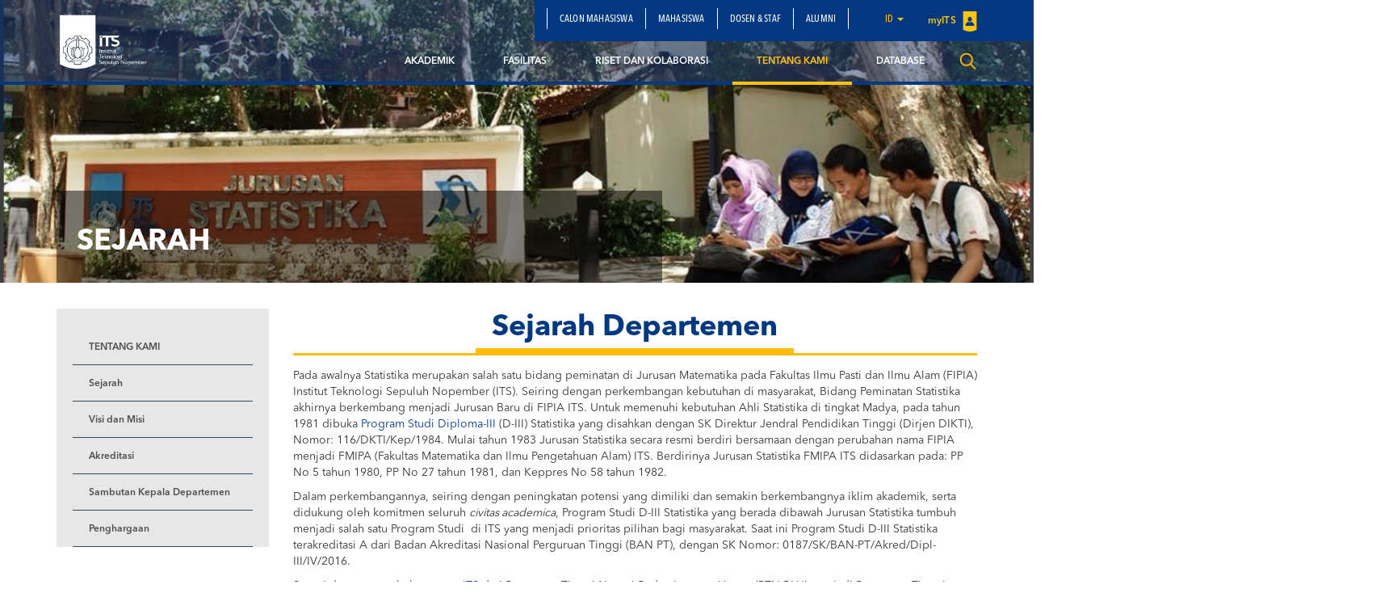

--- FILE ---
content_type: text/html; charset=UTF-8
request_url: https://www.its.ac.id/sb/id/tentang-kami/sejarah/
body_size: 16322
content:
<!DOCTYPE html>
<html lang="en">
<head>
    <meta charset="utf-8">
    <meta http-equiv="X-UA-Compatible" content="IE=edge">
    <meta name="viewport" content="width=device-width, initial-scale=1">
    <title>Sejarah Departemen Statistika Bisnis</title>
    <meta property="og:image" content="https://www.its.ac.id/sb/wp-content/uploads/sites/55/2018/03/statistikadahulu.jpg" />
    <meta name="format-detection" content="telephone=no" />
    <link rel="shortcut icon" href="https://www.its.ac.id/sb/wp-content/themes/DepartmentITS/assets/img/favicon.png">
            <meta name='robots' content='index, follow, max-image-preview:large, max-snippet:-1, max-video-preview:-1' />
	<style>img:is([sizes="auto" i], [sizes^="auto," i]) { contain-intrinsic-size: 3000px 1500px }</style>
	    <script>
    window.chatbotConfig = {
        nonce: '863db8c3ec',
        ajaxUrl: 'https://www.its.ac.id/sb/wp-admin/admin-ajax.php'
    };
    // console.log('Nonce loaded early:', window.chatbotConfig.nonce);
    </script>
    <link rel="alternate" href="https://www.its.ac.id/sb/id/tentang-kami/sejarah/" hreflang="id" />
<link rel="alternate" href="https://www.its.ac.id/sb/about-us/history/" hreflang="en" />

	<!-- This site is optimized with the Yoast SEO Premium plugin v26.2 (Yoast SEO v26.2) - https://yoast.com/wordpress/plugins/seo/ -->
	<meta name="description" content="Sejarah Departemen Statistika Bisnis berawal sebagai bidang peminatan di Jurusan Matematika pada Fakultas Ilmu Pasti dan Ilmu Alam (FIPIA). Pada tahun 1981, dibuka Program Studi Diploma-III (D-III) Statistika untuk memenuhi kebutuhan ahli statistika tingkat madya. Jurusan Statistika resmi berdiri pada tahun 1983, bersamaan dengan perubahan nama FIPIA menjadi Fakultas Matematika dan Ilmu Pengetahuan Alam (FMIPA). Pada tahun 2016, seiring perubahan status ITS menjadi Perguruan Tinggi Negeri Berbadan Hukum (PTN-BH), Program Studi D-III Statistika bermetamorfosis menjadi Departemen Statistika Bisnis di bawah Fakultas Vokasi" />
	<link rel="canonical" href="https://www.its.ac.id/sb/id/tentang-kami/sejarah/" />
	<meta property="og:locale" content="id_ID" />
	<meta property="og:locale:alternate" content="en_US" />
	<meta property="og:type" content="article" />
	<meta property="og:title" content="Sejarah" />
	<meta property="og:description" content="Sejarah Departemen Statistika Bisnis berawal sebagai bidang peminatan di Jurusan Matematika pada Fakultas Ilmu Pasti dan Ilmu Alam (FIPIA). Pada tahun 1981, dibuka Program Studi Diploma-III (D-III) Statistika untuk memenuhi kebutuhan ahli statistika tingkat madya. Jurusan Statistika resmi berdiri pada tahun 1983, bersamaan dengan perubahan nama FIPIA menjadi Fakultas Matematika dan Ilmu Pengetahuan Alam (FMIPA). Pada tahun 2016, seiring perubahan status ITS menjadi Perguruan Tinggi Negeri Berbadan Hukum (PTN-BH), Program Studi D-III Statistika bermetamorfosis menjadi Departemen Statistika Bisnis di bawah Fakultas Vokasi" />
	<meta property="og:url" content="https://www.its.ac.id/sb/id/tentang-kami/sejarah/" />
	<meta property="og:site_name" content="Departemen Statistika Bisnis" />
	<meta property="article:publisher" content="https://www.facebook.com/departemen.statistika.bisnis" />
	<meta property="article:modified_time" content="2024-12-18T03:28:20+00:00" />
	<meta property="og:image" content="http://www.its.ac.id/sb/wp-content/uploads/sites/55/2018/03/statistikadahulu.jpg" />
	<meta property="og:image:width" content="1376" />
	<meta property="og:image:height" content="741" />
	<meta property="og:image:type" content="image/jpeg" />
	<meta name="twitter:card" content="summary_large_image" />
	<meta name="twitter:site" content="@bisnis_its" />
	<meta name="twitter:label1" content="Estimasi waktu membaca" />
	<meta name="twitter:data1" content="3 menit" />
	<script type="application/ld+json" class="yoast-schema-graph">{"@context":"https://schema.org","@graph":[{"@type":"WebPage","@id":"https://www.its.ac.id/sb/id/tentang-kami/sejarah/","url":"https://www.its.ac.id/sb/id/tentang-kami/sejarah/","name":"Sejarah Departemen Statistika Bisnis","isPartOf":{"@id":"https://www.its.ac.id/sb/id/beranda/#website"},"primaryImageOfPage":{"@id":"https://www.its.ac.id/sb/id/tentang-kami/sejarah/#primaryimage"},"image":{"@id":"https://www.its.ac.id/sb/id/tentang-kami/sejarah/#primaryimage"},"thumbnailUrl":"https://www.its.ac.id/sb/wp-content/uploads/sites/55/2018/03/statistikadahulu.jpg","datePublished":"2018-03-22T11:52:07+00:00","dateModified":"2024-12-18T03:28:20+00:00","description":"Sejarah Departemen Statistika Bisnis berawal sebagai bidang peminatan di Jurusan Matematika pada Fakultas Ilmu Pasti dan Ilmu Alam (FIPIA). Pada tahun 1981, dibuka Program Studi Diploma-III (D-III) Statistika untuk memenuhi kebutuhan ahli statistika tingkat madya. Jurusan Statistika resmi berdiri pada tahun 1983, bersamaan dengan perubahan nama FIPIA menjadi Fakultas Matematika dan Ilmu Pengetahuan Alam (FMIPA). Pada tahun 2016, seiring perubahan status ITS menjadi Perguruan Tinggi Negeri Berbadan Hukum (PTN-BH), Program Studi D-III Statistika bermetamorfosis menjadi Departemen Statistika Bisnis di bawah Fakultas Vokasi","breadcrumb":{"@id":"https://www.its.ac.id/sb/id/tentang-kami/sejarah/#breadcrumb"},"inLanguage":"id","potentialAction":[{"@type":"ReadAction","target":["https://www.its.ac.id/sb/id/tentang-kami/sejarah/"]}]},{"@type":"ImageObject","inLanguage":"id","@id":"https://www.its.ac.id/sb/id/tentang-kami/sejarah/#primaryimage","url":"https://www.its.ac.id/sb/wp-content/uploads/sites/55/2018/03/statistikadahulu.jpg","contentUrl":"https://www.its.ac.id/sb/wp-content/uploads/sites/55/2018/03/statistikadahulu.jpg","width":1376,"height":741},{"@type":"BreadcrumbList","@id":"https://www.its.ac.id/sb/id/tentang-kami/sejarah/#breadcrumb","itemListElement":[{"@type":"ListItem","position":1,"name":"Home","item":"https://www.its.ac.id/sb/id/beranda/"},{"@type":"ListItem","position":2,"name":"Tentang Kami","item":"https://www.its.ac.id/sb/id/tentang-kami/"},{"@type":"ListItem","position":3,"name":"Sejarah"}]},{"@type":"WebSite","@id":"https://www.its.ac.id/sb/id/beranda/#website","url":"https://www.its.ac.id/sb/id/beranda/","name":"Departemen Statistika Bisnis","description":"Analytics and Insight","publisher":{"@id":"https://www.its.ac.id/sb/id/beranda/#organization"},"alternateName":"Department of Business Statistics","potentialAction":[{"@type":"SearchAction","target":{"@type":"EntryPoint","urlTemplate":"https://www.its.ac.id/sb/id/beranda/?s={search_term_string}"},"query-input":{"@type":"PropertyValueSpecification","valueRequired":true,"valueName":"search_term_string"}}],"inLanguage":"id"},{"@type":"Organization","@id":"https://www.its.ac.id/sb/id/beranda/#organization","name":"Departemen Statistika Bisnis","alternateName":"Department of Business Statistics","url":"https://www.its.ac.id/sb/id/beranda/","logo":{"@type":"ImageObject","inLanguage":"id","@id":"https://www.its.ac.id/sb/id/beranda/#/schema/logo/image/","url":"https://www.its.ac.id/sb/wp-content/uploads/sites/55/2018/03/logo-dsb-fixed.png","contentUrl":"https://www.its.ac.id/sb/wp-content/uploads/sites/55/2018/03/logo-dsb-fixed.png","width":100,"height":127,"caption":"Departemen Statistika Bisnis"},"image":{"@id":"https://www.its.ac.id/sb/id/beranda/#/schema/logo/image/"},"sameAs":["https://www.facebook.com/departemen.statistika.bisnis","https://x.com/bisnis_its","https://www.instagram.com/dsb_its/","https://www.youtube.com/@statistikabisnisits"],"description":"epartemen Statistika Bisnis ITS merupakan pusat pengembangan ilmu statistika dan penerapannya dalam dunia bisnis. Dengan kurikulum yang dirancang untuk memenuhi kebutuhan industri, departemen ini mencetak lulusan yang kompeten dalam menganalisis data, membuat keputusan berbasis data, serta merancang solusi bisnis yang efektif.","email":"sb@its.ac.id","telephone":"-","legalName":"Departemen Statistika Bisnis","foundingDate":"2017-01-26","numberOfEmployees":{"@type":"QuantitativeValue","minValue":"11","maxValue":"50"}}]}</script>
	<!-- / Yoast SEO Premium plugin. -->


<link rel="alternate" type="application/rss+xml" title="Departemen Statistika Bisnis &raquo; Feed" href="https://www.its.ac.id/sb/id/feed/" />
<link rel="alternate" type="application/rss+xml" title="Departemen Statistika Bisnis &raquo; Umpan Komentar" href="https://www.its.ac.id/sb/id/comments/feed/" />
<script type="text/javascript">
/* <![CDATA[ */
window._wpemojiSettings = {"baseUrl":"https:\/\/s.w.org\/images\/core\/emoji\/15.0.3\/72x72\/","ext":".png","svgUrl":"https:\/\/s.w.org\/images\/core\/emoji\/15.0.3\/svg\/","svgExt":".svg","source":{"concatemoji":"https:\/\/www.its.ac.id\/sb\/wp-includes\/js\/wp-emoji-release.min.js?ver=6.7.2"}};
/*! This file is auto-generated */
!function(i,n){var o,s,e;function c(e){try{var t={supportTests:e,timestamp:(new Date).valueOf()};sessionStorage.setItem(o,JSON.stringify(t))}catch(e){}}function p(e,t,n){e.clearRect(0,0,e.canvas.width,e.canvas.height),e.fillText(t,0,0);var t=new Uint32Array(e.getImageData(0,0,e.canvas.width,e.canvas.height).data),r=(e.clearRect(0,0,e.canvas.width,e.canvas.height),e.fillText(n,0,0),new Uint32Array(e.getImageData(0,0,e.canvas.width,e.canvas.height).data));return t.every(function(e,t){return e===r[t]})}function u(e,t,n){switch(t){case"flag":return n(e,"\ud83c\udff3\ufe0f\u200d\u26a7\ufe0f","\ud83c\udff3\ufe0f\u200b\u26a7\ufe0f")?!1:!n(e,"\ud83c\uddfa\ud83c\uddf3","\ud83c\uddfa\u200b\ud83c\uddf3")&&!n(e,"\ud83c\udff4\udb40\udc67\udb40\udc62\udb40\udc65\udb40\udc6e\udb40\udc67\udb40\udc7f","\ud83c\udff4\u200b\udb40\udc67\u200b\udb40\udc62\u200b\udb40\udc65\u200b\udb40\udc6e\u200b\udb40\udc67\u200b\udb40\udc7f");case"emoji":return!n(e,"\ud83d\udc26\u200d\u2b1b","\ud83d\udc26\u200b\u2b1b")}return!1}function f(e,t,n){var r="undefined"!=typeof WorkerGlobalScope&&self instanceof WorkerGlobalScope?new OffscreenCanvas(300,150):i.createElement("canvas"),a=r.getContext("2d",{willReadFrequently:!0}),o=(a.textBaseline="top",a.font="600 32px Arial",{});return e.forEach(function(e){o[e]=t(a,e,n)}),o}function t(e){var t=i.createElement("script");t.src=e,t.defer=!0,i.head.appendChild(t)}"undefined"!=typeof Promise&&(o="wpEmojiSettingsSupports",s=["flag","emoji"],n.supports={everything:!0,everythingExceptFlag:!0},e=new Promise(function(e){i.addEventListener("DOMContentLoaded",e,{once:!0})}),new Promise(function(t){var n=function(){try{var e=JSON.parse(sessionStorage.getItem(o));if("object"==typeof e&&"number"==typeof e.timestamp&&(new Date).valueOf()<e.timestamp+604800&&"object"==typeof e.supportTests)return e.supportTests}catch(e){}return null}();if(!n){if("undefined"!=typeof Worker&&"undefined"!=typeof OffscreenCanvas&&"undefined"!=typeof URL&&URL.createObjectURL&&"undefined"!=typeof Blob)try{var e="postMessage("+f.toString()+"("+[JSON.stringify(s),u.toString(),p.toString()].join(",")+"));",r=new Blob([e],{type:"text/javascript"}),a=new Worker(URL.createObjectURL(r),{name:"wpTestEmojiSupports"});return void(a.onmessage=function(e){c(n=e.data),a.terminate(),t(n)})}catch(e){}c(n=f(s,u,p))}t(n)}).then(function(e){for(var t in e)n.supports[t]=e[t],n.supports.everything=n.supports.everything&&n.supports[t],"flag"!==t&&(n.supports.everythingExceptFlag=n.supports.everythingExceptFlag&&n.supports[t]);n.supports.everythingExceptFlag=n.supports.everythingExceptFlag&&!n.supports.flag,n.DOMReady=!1,n.readyCallback=function(){n.DOMReady=!0}}).then(function(){return e}).then(function(){var e;n.supports.everything||(n.readyCallback(),(e=n.source||{}).concatemoji?t(e.concatemoji):e.wpemoji&&e.twemoji&&(t(e.twemoji),t(e.wpemoji)))}))}((window,document),window._wpemojiSettings);
/* ]]> */
</script>
<link rel='stylesheet' id='dashicons-css' href='https://www.its.ac.id/sb/wp-includes/css/dashicons.min.css?ver=6.7.2' type='text/css' media='all' />
<link rel='stylesheet' id='post-views-counter-frontend-css' href='https://www.its.ac.id/sb/wp-content/plugins/post-views-counter/css/frontend.min.css?ver=1.5.6' type='text/css' media='all' />
<link rel='stylesheet' id='chatbot-bundle-css' href='https://www.its.ac.id/sb/wp-content/plugins/its-chatbot/assets/index-CJxHy5un.css?ver=1.0.0' type='text/css' media='all' />
<style id='wp-emoji-styles-inline-css' type='text/css'>

	img.wp-smiley, img.emoji {
		display: inline !important;
		border: none !important;
		box-shadow: none !important;
		height: 1em !important;
		width: 1em !important;
		margin: 0 0.07em !important;
		vertical-align: -0.1em !important;
		background: none !important;
		padding: 0 !important;
	}
</style>
<link rel='stylesheet' id='wp-block-library-css' href='https://www.its.ac.id/sb/wp-includes/css/dist/block-library/style.min.css?ver=6.7.2' type='text/css' media='all' />
<style id='pdfemb-pdf-embedder-viewer-style-inline-css' type='text/css'>
.wp-block-pdfemb-pdf-embedder-viewer{max-width:none}

</style>
<style id='joinchat-button-style-inline-css' type='text/css'>
.wp-block-joinchat-button{border:none!important;text-align:center}.wp-block-joinchat-button figure{display:table;margin:0 auto;padding:0}.wp-block-joinchat-button figcaption{font:normal normal 400 .6em/2em var(--wp--preset--font-family--system-font,sans-serif);margin:0;padding:0}.wp-block-joinchat-button .joinchat-button__qr{background-color:#fff;border:6px solid #25d366;border-radius:30px;box-sizing:content-box;display:block;height:200px;margin:auto;overflow:hidden;padding:10px;width:200px}.wp-block-joinchat-button .joinchat-button__qr canvas,.wp-block-joinchat-button .joinchat-button__qr img{display:block;margin:auto}.wp-block-joinchat-button .joinchat-button__link{align-items:center;background-color:#25d366;border:6px solid #25d366;border-radius:30px;display:inline-flex;flex-flow:row nowrap;justify-content:center;line-height:1.25em;margin:0 auto;text-decoration:none}.wp-block-joinchat-button .joinchat-button__link:before{background:transparent var(--joinchat-ico) no-repeat center;background-size:100%;content:"";display:block;height:1.5em;margin:-.75em .75em -.75em 0;width:1.5em}.wp-block-joinchat-button figure+.joinchat-button__link{margin-top:10px}@media (orientation:landscape)and (min-height:481px),(orientation:portrait)and (min-width:481px){.wp-block-joinchat-button.joinchat-button--qr-only figure+.joinchat-button__link{display:none}}@media (max-width:480px),(orientation:landscape)and (max-height:480px){.wp-block-joinchat-button figure{display:none}}

</style>
<style id='classic-theme-styles-inline-css' type='text/css'>
/*! This file is auto-generated */
.wp-block-button__link{color:#fff;background-color:#32373c;border-radius:9999px;box-shadow:none;text-decoration:none;padding:calc(.667em + 2px) calc(1.333em + 2px);font-size:1.125em}.wp-block-file__button{background:#32373c;color:#fff;text-decoration:none}
</style>
<style id='global-styles-inline-css' type='text/css'>
:root{--wp--preset--aspect-ratio--square: 1;--wp--preset--aspect-ratio--4-3: 4/3;--wp--preset--aspect-ratio--3-4: 3/4;--wp--preset--aspect-ratio--3-2: 3/2;--wp--preset--aspect-ratio--2-3: 2/3;--wp--preset--aspect-ratio--16-9: 16/9;--wp--preset--aspect-ratio--9-16: 9/16;--wp--preset--color--black: #000000;--wp--preset--color--cyan-bluish-gray: #abb8c3;--wp--preset--color--white: #ffffff;--wp--preset--color--pale-pink: #f78da7;--wp--preset--color--vivid-red: #cf2e2e;--wp--preset--color--luminous-vivid-orange: #ff6900;--wp--preset--color--luminous-vivid-amber: #fcb900;--wp--preset--color--light-green-cyan: #7bdcb5;--wp--preset--color--vivid-green-cyan: #00d084;--wp--preset--color--pale-cyan-blue: #8ed1fc;--wp--preset--color--vivid-cyan-blue: #0693e3;--wp--preset--color--vivid-purple: #9b51e0;--wp--preset--gradient--vivid-cyan-blue-to-vivid-purple: linear-gradient(135deg,rgba(6,147,227,1) 0%,rgb(155,81,224) 100%);--wp--preset--gradient--light-green-cyan-to-vivid-green-cyan: linear-gradient(135deg,rgb(122,220,180) 0%,rgb(0,208,130) 100%);--wp--preset--gradient--luminous-vivid-amber-to-luminous-vivid-orange: linear-gradient(135deg,rgba(252,185,0,1) 0%,rgba(255,105,0,1) 100%);--wp--preset--gradient--luminous-vivid-orange-to-vivid-red: linear-gradient(135deg,rgba(255,105,0,1) 0%,rgb(207,46,46) 100%);--wp--preset--gradient--very-light-gray-to-cyan-bluish-gray: linear-gradient(135deg,rgb(238,238,238) 0%,rgb(169,184,195) 100%);--wp--preset--gradient--cool-to-warm-spectrum: linear-gradient(135deg,rgb(74,234,220) 0%,rgb(151,120,209) 20%,rgb(207,42,186) 40%,rgb(238,44,130) 60%,rgb(251,105,98) 80%,rgb(254,248,76) 100%);--wp--preset--gradient--blush-light-purple: linear-gradient(135deg,rgb(255,206,236) 0%,rgb(152,150,240) 100%);--wp--preset--gradient--blush-bordeaux: linear-gradient(135deg,rgb(254,205,165) 0%,rgb(254,45,45) 50%,rgb(107,0,62) 100%);--wp--preset--gradient--luminous-dusk: linear-gradient(135deg,rgb(255,203,112) 0%,rgb(199,81,192) 50%,rgb(65,88,208) 100%);--wp--preset--gradient--pale-ocean: linear-gradient(135deg,rgb(255,245,203) 0%,rgb(182,227,212) 50%,rgb(51,167,181) 100%);--wp--preset--gradient--electric-grass: linear-gradient(135deg,rgb(202,248,128) 0%,rgb(113,206,126) 100%);--wp--preset--gradient--midnight: linear-gradient(135deg,rgb(2,3,129) 0%,rgb(40,116,252) 100%);--wp--preset--font-size--small: 13px;--wp--preset--font-size--medium: 20px;--wp--preset--font-size--large: 36px;--wp--preset--font-size--x-large: 42px;--wp--preset--spacing--20: 0.44rem;--wp--preset--spacing--30: 0.67rem;--wp--preset--spacing--40: 1rem;--wp--preset--spacing--50: 1.5rem;--wp--preset--spacing--60: 2.25rem;--wp--preset--spacing--70: 3.38rem;--wp--preset--spacing--80: 5.06rem;--wp--preset--shadow--natural: 6px 6px 9px rgba(0, 0, 0, 0.2);--wp--preset--shadow--deep: 12px 12px 50px rgba(0, 0, 0, 0.4);--wp--preset--shadow--sharp: 6px 6px 0px rgba(0, 0, 0, 0.2);--wp--preset--shadow--outlined: 6px 6px 0px -3px rgba(255, 255, 255, 1), 6px 6px rgba(0, 0, 0, 1);--wp--preset--shadow--crisp: 6px 6px 0px rgba(0, 0, 0, 1);}:where(.is-layout-flex){gap: 0.5em;}:where(.is-layout-grid){gap: 0.5em;}body .is-layout-flex{display: flex;}.is-layout-flex{flex-wrap: wrap;align-items: center;}.is-layout-flex > :is(*, div){margin: 0;}body .is-layout-grid{display: grid;}.is-layout-grid > :is(*, div){margin: 0;}:where(.wp-block-columns.is-layout-flex){gap: 2em;}:where(.wp-block-columns.is-layout-grid){gap: 2em;}:where(.wp-block-post-template.is-layout-flex){gap: 1.25em;}:where(.wp-block-post-template.is-layout-grid){gap: 1.25em;}.has-black-color{color: var(--wp--preset--color--black) !important;}.has-cyan-bluish-gray-color{color: var(--wp--preset--color--cyan-bluish-gray) !important;}.has-white-color{color: var(--wp--preset--color--white) !important;}.has-pale-pink-color{color: var(--wp--preset--color--pale-pink) !important;}.has-vivid-red-color{color: var(--wp--preset--color--vivid-red) !important;}.has-luminous-vivid-orange-color{color: var(--wp--preset--color--luminous-vivid-orange) !important;}.has-luminous-vivid-amber-color{color: var(--wp--preset--color--luminous-vivid-amber) !important;}.has-light-green-cyan-color{color: var(--wp--preset--color--light-green-cyan) !important;}.has-vivid-green-cyan-color{color: var(--wp--preset--color--vivid-green-cyan) !important;}.has-pale-cyan-blue-color{color: var(--wp--preset--color--pale-cyan-blue) !important;}.has-vivid-cyan-blue-color{color: var(--wp--preset--color--vivid-cyan-blue) !important;}.has-vivid-purple-color{color: var(--wp--preset--color--vivid-purple) !important;}.has-black-background-color{background-color: var(--wp--preset--color--black) !important;}.has-cyan-bluish-gray-background-color{background-color: var(--wp--preset--color--cyan-bluish-gray) !important;}.has-white-background-color{background-color: var(--wp--preset--color--white) !important;}.has-pale-pink-background-color{background-color: var(--wp--preset--color--pale-pink) !important;}.has-vivid-red-background-color{background-color: var(--wp--preset--color--vivid-red) !important;}.has-luminous-vivid-orange-background-color{background-color: var(--wp--preset--color--luminous-vivid-orange) !important;}.has-luminous-vivid-amber-background-color{background-color: var(--wp--preset--color--luminous-vivid-amber) !important;}.has-light-green-cyan-background-color{background-color: var(--wp--preset--color--light-green-cyan) !important;}.has-vivid-green-cyan-background-color{background-color: var(--wp--preset--color--vivid-green-cyan) !important;}.has-pale-cyan-blue-background-color{background-color: var(--wp--preset--color--pale-cyan-blue) !important;}.has-vivid-cyan-blue-background-color{background-color: var(--wp--preset--color--vivid-cyan-blue) !important;}.has-vivid-purple-background-color{background-color: var(--wp--preset--color--vivid-purple) !important;}.has-black-border-color{border-color: var(--wp--preset--color--black) !important;}.has-cyan-bluish-gray-border-color{border-color: var(--wp--preset--color--cyan-bluish-gray) !important;}.has-white-border-color{border-color: var(--wp--preset--color--white) !important;}.has-pale-pink-border-color{border-color: var(--wp--preset--color--pale-pink) !important;}.has-vivid-red-border-color{border-color: var(--wp--preset--color--vivid-red) !important;}.has-luminous-vivid-orange-border-color{border-color: var(--wp--preset--color--luminous-vivid-orange) !important;}.has-luminous-vivid-amber-border-color{border-color: var(--wp--preset--color--luminous-vivid-amber) !important;}.has-light-green-cyan-border-color{border-color: var(--wp--preset--color--light-green-cyan) !important;}.has-vivid-green-cyan-border-color{border-color: var(--wp--preset--color--vivid-green-cyan) !important;}.has-pale-cyan-blue-border-color{border-color: var(--wp--preset--color--pale-cyan-blue) !important;}.has-vivid-cyan-blue-border-color{border-color: var(--wp--preset--color--vivid-cyan-blue) !important;}.has-vivid-purple-border-color{border-color: var(--wp--preset--color--vivid-purple) !important;}.has-vivid-cyan-blue-to-vivid-purple-gradient-background{background: var(--wp--preset--gradient--vivid-cyan-blue-to-vivid-purple) !important;}.has-light-green-cyan-to-vivid-green-cyan-gradient-background{background: var(--wp--preset--gradient--light-green-cyan-to-vivid-green-cyan) !important;}.has-luminous-vivid-amber-to-luminous-vivid-orange-gradient-background{background: var(--wp--preset--gradient--luminous-vivid-amber-to-luminous-vivid-orange) !important;}.has-luminous-vivid-orange-to-vivid-red-gradient-background{background: var(--wp--preset--gradient--luminous-vivid-orange-to-vivid-red) !important;}.has-very-light-gray-to-cyan-bluish-gray-gradient-background{background: var(--wp--preset--gradient--very-light-gray-to-cyan-bluish-gray) !important;}.has-cool-to-warm-spectrum-gradient-background{background: var(--wp--preset--gradient--cool-to-warm-spectrum) !important;}.has-blush-light-purple-gradient-background{background: var(--wp--preset--gradient--blush-light-purple) !important;}.has-blush-bordeaux-gradient-background{background: var(--wp--preset--gradient--blush-bordeaux) !important;}.has-luminous-dusk-gradient-background{background: var(--wp--preset--gradient--luminous-dusk) !important;}.has-pale-ocean-gradient-background{background: var(--wp--preset--gradient--pale-ocean) !important;}.has-electric-grass-gradient-background{background: var(--wp--preset--gradient--electric-grass) !important;}.has-midnight-gradient-background{background: var(--wp--preset--gradient--midnight) !important;}.has-small-font-size{font-size: var(--wp--preset--font-size--small) !important;}.has-medium-font-size{font-size: var(--wp--preset--font-size--medium) !important;}.has-large-font-size{font-size: var(--wp--preset--font-size--large) !important;}.has-x-large-font-size{font-size: var(--wp--preset--font-size--x-large) !important;}
:where(.wp-block-post-template.is-layout-flex){gap: 1.25em;}:where(.wp-block-post-template.is-layout-grid){gap: 1.25em;}
:where(.wp-block-columns.is-layout-flex){gap: 2em;}:where(.wp-block-columns.is-layout-grid){gap: 2em;}
:root :where(.wp-block-pullquote){font-size: 1.5em;line-height: 1.6;}
</style>
<link rel='stylesheet' id='js_composer_front-css' href='https://www.its.ac.id/sb/wp-content/plugins/js_composer/assets/css/js_composer.min.css?ver=5.1.1' type='text/css' media='all' />
<link rel='stylesheet' id='bootstrap-css' href='https://www.its.ac.id/sb/wp-content/themes/DepartmentITS/assets/css/bootstrap.min.css?ver=3.3.7' type='text/css' media='all' />
<link rel='stylesheet' id='owl-carousel-css' href='https://www.its.ac.id/sb/wp-content/themes/DepartmentITS/assets/css/owl.carousel.css?ver=1.0.0' type='text/css' media='all' />
<link rel='stylesheet' id='owl-theme-css' href='https://www.its.ac.id/sb/wp-content/themes/DepartmentITS/assets/css/owl.theme.css?ver=1.0.0' type='text/css' media='all' />
<link rel='stylesheet' id='basic-style-css' href='https://www.its.ac.id/sb/wp-content/themes/DepartmentITS/assets/css/style.css?ver=1.0.0' type='text/css' media='all' />
<link rel='stylesheet' id='news-style-css' href='https://www.its.ac.id/sb/wp-content/themes/DepartmentITS/assets/css/news.css?ver=1.0.0' type='text/css' media='all' />
<link rel='stylesheet' id='global-style-css' href='https://www.its.ac.id/sb/wp-content/themes/DepartmentITS/assets/css/style-global.css?ver=1.0.0' type='text/css' media='all' />
<link rel='stylesheet' id='vc-custom-style-css' href='https://www.its.ac.id/sb/wp-content/themes/DepartmentITS/assets/css/vc-custom-components.css?ver=1.0.0' type='text/css' media='all' />
<link rel='stylesheet' id='font-awesome-css' href='https://www.its.ac.id/sb/wp-content/plugins/js_composer/assets/lib/bower/font-awesome/css/font-awesome.min.css?ver=5.1.1' type='text/css' media='all' />
<link rel='stylesheet' id='fancybox-css' href='https://www.its.ac.id/sb/wp-content/themes/DepartmentITS/assets/css/jquery.fancybox.min.css?ver=3.1.20' type='text/css' media='all' />
<link rel='stylesheet' id='animate-css' href='https://www.its.ac.id/sb/wp-content/themes/DepartmentITS/assets/css/animate.min.css?ver=3.5.1' type='text/css' media='all' />
<link rel='stylesheet' id='its-css' href='https://www.its.ac.id/sb/wp-content/themes/DepartmentITS/assets/css/its.css?ver=1.0.0' type='text/css' media='all' />
<link rel='stylesheet' id='its-spacing-css' href='https://www.its.ac.id/sb/wp-content/themes/DepartmentITS/assets/css/its-spacing.css?ver=1.0.0' type='text/css' media='all' />
<link rel='stylesheet' id='its-text-css' href='https://www.its.ac.id/sb/wp-content/themes/DepartmentITS/assets/css/its-text.css?ver=1.0.0' type='text/css' media='all' />
<link rel='stylesheet' id='wp-pagenavi-css' href='https://www.its.ac.id/sb/wp-content/plugins/wp-pagenavi/pagenavi-css.css?ver=2.70' type='text/css' media='all' />
<link rel='stylesheet' id='tablepress-default-css' href='https://www.its.ac.id/sb/wp-content/plugins/tablepress/css/build/default.css?ver=3.1' type='text/css' media='all' />
<link rel='stylesheet' id='ms_global_search_css_style-css' href='https://www.its.ac.id/sb/wp-content/plugins/multisite-global-search/style.css?ver=6.7.2' type='text/css' media='all' />
<script type="text/javascript" src="https://www.its.ac.id/sb/wp-includes/js/jquery/jquery.min.js?ver=3.7.1" id="jquery-core-js"></script>
<script type="text/javascript" src="https://www.its.ac.id/sb/wp-includes/js/jquery/jquery-migrate.min.js?ver=3.4.1" id="jquery-migrate-js"></script>
<link rel="https://api.w.org/" href="https://www.its.ac.id/sb/wp-json/" /><link rel="alternate" title="JSON" type="application/json" href="https://www.its.ac.id/sb/wp-json/wp/v2/pages/154" /><link rel="EditURI" type="application/rsd+xml" title="RSD" href="https://www.its.ac.id/sb/xmlrpc.php?rsd" />
<link rel='shortlink' href='https://www.its.ac.id/sb/?p=154' />
<link rel="alternate" title="oEmbed (JSON)" type="application/json+oembed" href="https://www.its.ac.id/sb/wp-json/oembed/1.0/embed?url=https%3A%2F%2Fwww.its.ac.id%2Fsb%2Fid%2Ftentang-kami%2Fsejarah%2F" />
<link rel="alternate" title="oEmbed (XML)" type="text/xml+oembed" href="https://www.its.ac.id/sb/wp-json/oembed/1.0/embed?url=https%3A%2F%2Fwww.its.ac.id%2Fsb%2Fid%2Ftentang-kami%2Fsejarah%2F&#038;format=xml" />
<!-- HFCM by 99 Robots - Snippet # 1: Google Analytics -->
<!-- Google tag (gtag.js) -->
<script async src="https://www.googletagmanager.com/gtag/js?id=G-HM1NHVC3RV"></script>
<script>
  window.dataLayer = window.dataLayer || [];
  function gtag(){dataLayer.push(arguments);}
  gtag('js', new Date());

  gtag('config', 'G-HM1NHVC3RV');
</script>
<!-- /end HFCM by 99 Robots -->
<meta http-equiv="X-Content-Type-Options" content="nosniff">
<!-- Analytics by WP Statistics - https://wp-statistics.com -->
<meta name="generator" content="Powered by Visual Composer - drag and drop page builder for WordPress."/>
<!--[if lte IE 9]><link rel="stylesheet" type="text/css" href="https://www.its.ac.id/sb/wp-content/plugins/js_composer/assets/css/vc_lte_ie9.min.css" media="screen"><![endif]--><noscript><style>.lazyload[data-src]{display:none !important;}</style></noscript><style>.lazyload{background-image:none !important;}.lazyload:before{background-image:none !important;}</style><noscript><style> .wpb_animate_when_almost_visible { opacity: 1; }</style></noscript></head>
<body class="page-template-default page page-id-154 page-child parent-pageid-101 wpb-js-composer js-comp-ver-5.1.1 vc_responsive">
<div class="section-menu">
    <nav class="navbar navbar-default">
        <div class="container container-header">
            <div class="navbar-header">
                <button type="button" class="navbar-toggle collapsed" data-toggle="collapse" data-target="#bs-example-navbar-collapse-1" aria-expanded="false">
                    <span class="sr-only">Toggle navigation</span>
                    <span class="icon-bar"></span>
                    <span class="icon-bar"></span>
                    <span class="icon-bar"></span>
                </button>
                <a class="navbar-brand" href="https://www.its.ac.id/sb/">
                    <img src="[data-uri]" class="logo lazyload" data-src="https://www.its.ac.id/sb/wp-content/themes/DepartmentITS/assets/img/logo.png" decoding="async" data-eio-rwidth="1400" data-eio-rheight="902"><noscript><img src="https://www.its.ac.id/sb/wp-content/themes/DepartmentITS/assets/img/logo.png" class="logo" data-eio="l"></noscript>
                </a>
<!--                <a class="navbar-brand second" href="--><!--">-->
<!--                    <img src="[data-uri]" class="logo lazyload" data-src="http://--!--" decoding="async"><noscript><img src="--><!--" class="logo" data-eio="l"></noscript>-->
<!--                </a>-->
            </div>

            <div class="collapse navbar-collapse" id="bs-example-navbar-collapse-1">
                <div class="clearfix">
                    <ul id="menu-secondary-menu" class="nav navbar-nav secondary-top-menu"><li id="menu-item-1371" class="menu-item menu-item-type-post_type menu-item-object-page menu-item-1371"><a href="https://www.its.ac.id/sb/id/calon-mahasiswa/">Calon Mahasiswa</a></li>
<li id="menu-item-1372" class="menu-item menu-item-type-post_type menu-item-object-page menu-item-1372"><a href="https://www.its.ac.id/sb/id/mahasiswa/">Mahasiswa</a></li>
<li id="menu-item-1373" class="menu-item menu-item-type-post_type menu-item-object-page menu-item-1373"><a href="https://www.its.ac.id/sb/id/dosen-staff/">Dosen &amp; Staf</a></li>
<li id="menu-item-1374" class="menu-item menu-item-type-post_type menu-item-object-page menu-item-1374"><a href="https://www.its.ac.id/sb/id/alumni/">Alumni</a></li>
<li class="dropdown dropdown-language-main ">
                        <a href="#" class="dropdown-toggle" data-toggle="dropdown" role="button" aria-haspopup="true" aria-expanded="false">id <span class="caret"></span></a>
                        <ul class="dropdown-menu dropdown-language">
                            <li><a href="javascript:;">Bahasa Indonesia</a></li><li><a href="https://www.its.ac.id/sb/about-us/history/" >English</a></li>
                        </ul>
                    </li>
                    <li class="login">
                        <a href="https://my.its.ac.id/" target="_blank">
                            myITS <img src="[data-uri]" data-src="https://www.its.ac.id/sb/wp-content/themes/DepartmentITS/assets/img/icons/logo-login.png" decoding="async" class="lazyload" data-eio-rwidth="18" data-eio-rheight="25"><noscript><img src="https://www.its.ac.id/sb/wp-content/themes/DepartmentITS/assets/img/icons/logo-login.png" data-eio="l"></noscript>
                        </a>
                    </li></ul>                </div>
                <ul id="menu-main-menu-ind" class="nav navbar-nav main-menu pull-right"><li id="menu-item-2400" class="menu-item menu-item-type-post_type menu-item-object-page menu-item-has-children menu-item-2400 dropdown mega-dropdown"><a title="Akademik" href="https://www.its.ac.id/sb/id/akademik/" data-toggle="dropdown" class="dropdown-toggle disabled" aria-haspopup="true">Akademik </a> <div class="submenu-plus visible-xs"><i class="fa fa-plus" aria-hidden="true"></i></div>
<ul role="menu" class=" dropdown-menu mega-dropdown-menu">
								<div class="container">

									<div class="row">

										<div class="container-sub-mega-menu">

											<div class="menu-mega">
	<li id="menu-item-2405" class="menu-item menu-item-type-post_type menu-item-object-page menu-item-2405"><a title="Program Studi" href="https://www.its.ac.id/sb/id/akademik/program-studi/">Program Studi</a></li>
	<li id="menu-item-3577" class="menu-item menu-item-type-post_type menu-item-object-page menu-item-3577"><a title="Layanan" href="https://www.its.ac.id/sb/services/">Layanan</a></li>
</ul>
</li>
<li id="menu-item-2401" class="menu-item menu-item-type-post_type menu-item-object-page menu-item-has-children menu-item-2401 dropdown mega-dropdown"><a title="Fasilitas" href="https://www.its.ac.id/sb/id/fasilitas/" data-toggle="dropdown" class="dropdown-toggle disabled" aria-haspopup="true">Fasilitas </a> <div class="submenu-plus visible-xs"><i class="fa fa-plus" aria-hidden="true"></i></div>
<ul role="menu" class=" dropdown-menu mega-dropdown-menu">
								<div class="container">

									<div class="row">

										<div class="container-sub-mega-menu">

											<div class="menu-mega">
	<li id="menu-item-2407" class="menu-item menu-item-type-post_type menu-item-object-page menu-item-2407"><a title="Laboratorium Komputer" href="https://www.its.ac.id/sb/id/fasilitas/laboratorium-2/">Laboratorium Komputer</a></li>
	<li id="menu-item-2408" class="menu-item menu-item-type-post_type menu-item-object-page menu-item-2408"><a title="Ruang Baca" href="https://www.its.ac.id/sb/id/fasilitas/ruang-baca-statistika-bisnis/">Ruang Baca</a></li>
	<li id="menu-item-2409" class="menu-item menu-item-type-post_type menu-item-object-page menu-item-2409"><a title="Ruang Kelas" href="https://www.its.ac.id/sb/id/fasilitas/ruang-kelas/">Ruang Kelas</a></li>
	<li id="menu-item-2410" class="menu-item menu-item-type-post_type menu-item-object-page menu-item-2410"><a title="Fasilitas Umum" href="https://www.its.ac.id/sb/id/fasilitas/fasilitas-umum/">Fasilitas Umum</a></li>
</ul>
</li>
<li id="menu-item-2402" class="menu-item menu-item-type-post_type menu-item-object-page menu-item-has-children menu-item-2402 dropdown mega-dropdown"><a title="Riset dan Kolaborasi" href="https://www.its.ac.id/sb/id/riset-kolaborasi/" data-toggle="dropdown" class="dropdown-toggle disabled" aria-haspopup="true">Riset dan Kolaborasi </a> <div class="submenu-plus visible-xs"><i class="fa fa-plus" aria-hidden="true"></i></div>
<ul role="menu" class=" dropdown-menu mega-dropdown-menu">
								<div class="container">

									<div class="row">

										<div class="container-sub-mega-menu">

											<div class="menu-mega">
	<li id="menu-item-2592" class="menu-item menu-item-type-custom menu-item-object-custom menu-item-2592"><a title="Bidang Penelitian" href="https://www.its.ac.id/sb/id/riset-kolaborasi/bidang-penelitian/">Bidang Penelitian</a></li>
	<li id="menu-item-2412" class="menu-item menu-item-type-post_type menu-item-object-page menu-item-2412"><a title="Publikasi Ilmiah" href="https://www.its.ac.id/sb/id/riset-kolaborasi/publikasi-ilmiah/">Publikasi Ilmiah</a></li>
	<li id="menu-item-2413" class="menu-item menu-item-type-post_type menu-item-object-page menu-item-2413"><a title="Kolaborasi" href="https://www.its.ac.id/sb/id/riset-kolaborasi/kolaborasi/">Kolaborasi</a></li>
</ul>
</li>
<li id="menu-item-2403" class="menu-item menu-item-type-post_type menu-item-object-page current-page-ancestor current-menu-ancestor current-menu-parent current-page-parent current_page_parent current_page_ancestor menu-item-has-children menu-item-2403 dropdown mega-dropdown"><a title="Tentang Kami" href="https://www.its.ac.id/sb/id/tentang-kami/" data-toggle="dropdown" class="dropdown-toggle disabled" aria-haspopup="true">Tentang Kami </a> <div class="submenu-plus visible-xs"><i class="fa fa-plus" aria-hidden="true"></i></div>
<ul role="menu" class=" dropdown-menu mega-dropdown-menu">
								<div class="container">

									<div class="row">

										<div class="container-sub-mega-menu">

											<div class="menu-mega">
	<li id="menu-item-2418" class="menu-item menu-item-type-post_type menu-item-object-page menu-item-2418"><a title="Sambutan Kepala Departemen" href="https://www.its.ac.id/sb/id/tentang-kami/sambutan-kadept/">Sambutan Kepala Departemen</a></li>
	<li id="menu-item-2416" class="menu-item menu-item-type-post_type menu-item-object-page menu-item-2416"><a title="Visi dan Misi" href="https://www.its.ac.id/sb/id/tentang-kami/visi-dan-misi/">Visi dan Misi</a></li>
	<li id="menu-item-2417" class="menu-item menu-item-type-post_type menu-item-object-page current-menu-item page_item page-item-154 current_page_item menu-item-2417 active"><a title="Sejarah" href="https://www.its.ac.id/sb/id/tentang-kami/sejarah/">Sejarah</a></li>
	<li id="menu-item-2605" class="menu-item menu-item-type-post_type menu-item-object-page menu-item-2605"><a title="Penghargaan" href="https://www.its.ac.id/sb/id/tentang-kami/penghargaan/">Penghargaan</a></li>
	<li id="menu-item-2606" class="menu-item menu-item-type-custom menu-item-object-custom menu-item-2606"><a title="Departemen Dalam Angka" href="https://www.its.ac.id/sb/id/tentang-kami/departemen-dalam-angka/">Departemen Dalam Angka</a></li>
	<li id="menu-item-3601" class="menu-item menu-item-type-post_type menu-item-object-page menu-item-3601"><a title="Akreditasi" href="https://www.its.ac.id/sb/accreditation/">Akreditasi</a></li>
</ul>
</li>
<li id="menu-item-5241" class="menu-item menu-item-type-post_type menu-item-object-page menu-item-5241"><a title="DATABASE" href="https://www.its.ac.id/sb/database/">DATABASE</a></li>
</ul>            </div>
                        <div class="seaching-container">
                <a href="javascript:;" class="show-searching">
                    <img src="[data-uri]" data-src="https://www.its.ac.id/sb/wp-content/themes/DepartmentITS/assets/img/icons/ic_search_yellow.png" decoding="async" class="lazyload" data-eio-rwidth="24" data-eio-rheight="24"><noscript><img src="https://www.its.ac.id/sb/wp-content/themes/DepartmentITS/assets/img/icons/ic_search_yellow.png" data-eio="l"></noscript>
                </a>
                <a href="javascript:;" class="hide-searching" style="display: none;">
                    <img src="[data-uri]" data-src="https://www.its.ac.id/sb/wp-content/themes/DepartmentITS/assets/img/icons/ic_close_yellow.png" decoding="async" class="lazyload" data-eio-rwidth="24" data-eio-rheight="24"><noscript><img src="https://www.its.ac.id/sb/wp-content/themes/DepartmentITS/assets/img/icons/ic_close_yellow.png" data-eio="l"></noscript>
                </a>
            </div>
                    </div>
    </nav>
</div>
<div class="sc_search" style="display: none;">
    <form action="Select a page:" id="search-form" method="get">
        <div id="custom-search-input">
            <div class="input-group">
                <input type="text" class="search-query form-control" name="mssearch" id="mssearch" placeholder="Masukkan kata kunci..."/>
                <input type="hidden" id="_" name="msp" value="1">
                <input type="hidden" id="ms-global-search_221273546" name="mswhere" value="all">
                <span class="input-group-btn">
                    <button class="btn btn-danger" type="submit">
                        <img src="[data-uri]" data-src="https://www.its.ac.id/sb/wp-content/themes/DepartmentITS/assets/img/icons/ic_search_blue.png" decoding="async" class="lazyload" data-eio-rwidth="24" data-eio-rheight="24"><noscript><img src="https://www.its.ac.id/sb/wp-content/themes/DepartmentITS/assets/img/icons/ic_search_blue.png" data-eio="l"></noscript>
                    </button>
                </span>
            </div>
        </div>
    </form>
</div>
        <header class="header-img" style="background:url('https://www.its.ac.id/sb/wp-content/uploads/sites/55/2018/03/statistikadahulu.jpg');background-size:cover;background-position: center;">
        <div class="container">
            <div class="row">
                <div class="col-sm-8">
                    <div class="headtitle">
                        <h2 class="title">Sejarah</h2>
                    </div>
                </div>
            </div>
        </div>
    </header>

<div class='container container-page-its'><div class="vc_row wpb_row vc_row-fluid"><div class="wpb_column vc_column_container vc_col-sm-3"><div class="vc_column-inner "><div class="wpb_wrapper"><div class="vc_empty_space"   style="height: 32px" ><span class="vc_empty_space_inner"></span></div>
<ul class="custom-accordion custom-menu-sidebar-vc-component margin-top-0"><li>
                          <a href="https://www.its.ac.id/sb/id/tentang-kami/" title="Tentang Kami">
                          Tentang Kami
                          </a><ul class="sub-menu-in-sidebar"><li title="Sejarah">
                        <a href="https://www.its.ac.id/sb/id/tentang-kami/sejarah/" class="title">Sejarah</a>
                      </li><li title="Visi dan Misi">
                        <a href="https://www.its.ac.id/sb/id/tentang-kami/visi-dan-misi/" class="title">Visi dan Misi</a>
                      </li><li title="Akreditasi">
                        <a href="https://www.its.ac.id/sb/id/akademik/sertifikat-dan-akreditasi/" class="title">Akreditasi</a>
                      </li><li title="Sambutan Kepala Departemen">
                        <a href="https://www.its.ac.id/sb/id/tentang-kami/sambutan-kadept/" class="title">Sambutan Kepala Departemen</a>
                      </li><li title="Penghargaan">
                        <a href="https://www.its.ac.id/sb/id/tentang-kami/penghargaan/" class="title">Penghargaan</a>
                      </li></ul></li></ul><div class="vc_empty_space"   style="height: 32px" ><span class="vc_empty_space_inner"></span></div>
<div class="box-help ">
                    <h3 class="title">Butuh Bantuan?</h3><p>Apa yang dapat kami bantu...<div class="btn-help">
                        <a href="https://forms.office.com/Pages/ResponsePage.aspx?id=rGlRHcvHdUKXZL-MnDZKTG9k-z0lrOpLpjWOznKEDUhUQUFCVDE3REQwREhCS1FER0pMTFJGT0tGVy4u">
                            Bantuan
                        </a>
                    </div>
                </div></div></div></div><div class="wpb_column vc_column_container vc_col-sm-9"><div class="vc_column-inner "><div class="wpb_wrapper"><div class="vc_empty_space"   style="height: 32px" ><span class="vc_empty_space_inner"></span></div>
<div  class="title-with-line mb-4 instagram-feeds ">
	                        <h3 style='border-color: ; text-align: '>
	                            <span style='border-color: ; color: ; font-family:; '>Sejarah Departemen</span>
	                        </h3>
	                        
	                    </div>
	                  
	<div class="wpb_text_column wpb_content_element " >
		<div class="wpb_wrapper">
			<p>Pada awalnya Statistika merupakan salah satu bidang peminatan di Jurusan Matematika pada Fakultas Ilmu Pasti dan Ilmu Alam (FIPIA) Institut Teknologi Sepuluh Nopember (ITS). Seiring dengan perkembangan kebutuhan di masyarakat, Bidang Peminatan Statistika akhirnya berkembang menjadi Jurusan Baru di FIPIA ITS. Untuk memenuhi kebutuhan Ahli Statistika di tingkat Madya, pada tahun 1981 dibuka <a href="https://www.its.ac.id/sb/id/tentang-kami/sejarah/">Program Studi Diploma-III</a> (D-III) Statistika yang disahkan dengan SK Direktur Jendral Pendidikan Tinggi (Dirjen DIKTI), Nomor: 116/DKTI/Kep/1984. Mulai tahun 1983 Jurusan Statistika secara resmi berdiri bersamaan dengan perubahan nama FIPIA menjadi FMIPA (Fakultas Matematika dan Ilmu Pengetahuan Alam) ITS. Berdirinya Jurusan Statistika FMIPA ITS didasarkan pada: PP No 5 tahun 1980, PP No 27 tahun 1981, dan Keppres No 58 tahun 1982.</p>
<p>Dalam perkembangannya, seiring dengan peningkatan potensi yang dimiliki dan semakin berkembangnya iklim akademik, serta didukung oleh komitmen seluruh <em>civitas academica</em>, Program Studi D-III Statistika yang berada dibawah Jurusan Statistika tumbuh menjadi salah satu Program Studi  di ITS yang menjadi prioritas pilihan bagi masyarakat. Saat ini Program Studi D-III Statistika terakreditasi A dari Badan Akreditasi Nasional Perguruan Tinggi (BAN PT), dengan SK Nomor: 0187/SK/BAN-PT/Akred/Dipl-III/IV/2016.</p>
<p>Sesuai dengan perubahan status <a href="http://its.ac.id">ITS</a> dari Perguruan Tinggi Negeri Badan Layanan Umum (PTN-BLU) menjadi Perguruan Tinggi Negeri Berbadan Hukum (PTN-BH) berdasarkan PP No 83 tahun 2014 dan Statuta ITS PP no 54 tahun 2015 serta peraturan Rektor ITS no 10 tahu 2016 tentang Struktur Organisasi dan Tata Kelola, maka Program Studi D-III Statistika bermetamorfosis menjadi Departemen Statistika Bisnis yang berada di bawah Fakultas Vokasi. Fakultas Vokasi (FV) adalah salah satu fakultas yang baru dibentuk oleh ITS berdasarkan Peraturan Rektor Nomor 10 tahun 2016 dan mulai beroperasi pada tanggal 26 Januari 2017. Fakultas Vokasi diberi tugas untuk mengelola dan mengkoordinasikan semua Program Studi yang bersifat vokasional di lingkungan ITS. Fakultas Vokasi meskipun merupakan sebuah Fakultas baru, sesungguhnya pendidikan vokasi telah berjalan cukup lama di ITS. Tradisi vokasi di ITS telah dimulai pada tahun 1972, dengan dibukanya program D-III Teknik Sipil dan Teknik Mesin dengan nama Program Ahli Teknik. Pada tahap selanjutnya dibuka program D-III yang lain seperti Teknik Elektro, Teknik Kimia, Statistika, dan Teknik Instrumentasi. Dengan berubahnya status ITS sebagai PTN-BH maka diperlukan wadah khusus untuk pendidikan vokasi di ITS agar dapat lebih berkembang sesuai dengan ciri khas vokasi.</p>
<p>Secara umum, Departemen Statistika Bisnis bertujuan untuk mengembangkan Statistika dan penerapannya di berbagai bidang, khususnya bidang: Industri, Bisnis, Ekonomi Finansial dan Sosial-Kependudukan serta Lingkungan-Kesehatan. Untuk mencapai tujuan tersebut, Departemen Statistika Bisnis mempunyai dua Laboratorium, yaitu Laboratorium Rekayasa Kualitas dan Produktivitas dan Laboratorium Bisnis-Analitik.  Di samping itu, untuk memaksimalkan monitoring dan evaluasi pembelajaran, maka mata kuliah di Departemen Statistika Bisnis dihimpun dalam kelompok-kelompok Rumpun Mata Kuliah (RMK), yaitu: RMK Industri, RMK Bisnis, RMK Pemodelan dan RMK Ilmu Formal. Di samping melakukan monitoring dan evaluasi proses pembelajaran, Koordinator RMK bersama dengan Kepala Laboratorium bertugas untuk menyusun draf mata kuliah yang ditawarkan dalam setiap semester dan draf dosen pengampu untuk setiap mata kuliah.</p>
<p>Saat ini Departemen Statistika Bisnis memiliki 14 orang dosen, dengan kualifikasi pendidikan: 2 orang Doktor dan 12 orang Magister (dimana 2 orang sedang menempuh pendidikan Doktor). Untuk mendukung kegiatan administrasi, Departemen Statistika-Bisnis memiliki 7 tenaga kependidikan, yang terdiri dari: seorang Kepala Sub Bagian sebagai koordinator, 1 orang untuk urusan Akademik, 1 orang bagian Administrasi Umum, 1 orang untuk urusan Keuangan, 1 orang admin IT, 1 orang sebagai pramukantor dan 1 orang sebagai petugas parkir/keamanan.</p>

		</div>
	</div>
</div></div></div></div>
</div><div class="its-breadcrumb">
	<div class="container">
		<div class="row">
			<div class="col-xs-12">
				<div id="crumbs" class="theme_breadcumb">Home >  <a class="no-link" href="https://www.its.ac.id/sb/id/tentang-kami/">Tentang Kami</a>  >  <a class="no-link current" href="#">Sejarah</a></div>			</div>
		</div>
	</div>
</div>
<div class="section_footer">
	<div class="footer-top">
	    <div class="container">
	    	<div class="row">
	    		<div class="col-sm-2 col-xs-5">
	    			<img src="[data-uri]" class="logo-in-footer lazyload" data-src="https://www.its.ac.id/sb/wp-content/uploads/sites/55/2018/03/logo-dsb-hitamputih.png" decoding="async" data-eio-rwidth="3543" data-eio-rheight="3543"><noscript><img src="https://www.its.ac.id/sb/wp-content/uploads/sites/55/2018/03/logo-dsb-hitamputih.png" class="logo-in-footer" data-eio="l"></noscript>
	    		</div>
	    		<div class="col-sm-6">
                            Keputih | Sukolilo
Kampus Institut Teknologi Sepuluh Nopember surabaya 60111
<br>
Departemen Statistika Bisnis Fakultas Vokasi
Gedung TC Lt.2
<br>
Telp. : 031-599 4251-55 Ext. 1022 Fax. : -
<br>
email : sb@its.ac.id
<br>
WA & Line : 0812-4902-6442	    		</div>
	    		<div class="col-sm-3 col-xs-4 border-right-white-in-mobile">
						    		</div>
	    		<div class="col-sm-2 col-xs-4 border-right-white-in-mobile">
					<div class="footer-top-content border-left-white">
						<div class="title-footer padding-left-35 text-center">
                            Temukan Kami						</div>
						<ul class="sosmed">
														<li>
								<a href="https://www.youtube.com/@statistikabisnisits" target="_blank">
									<img src="[data-uri]" data-src="https://www.its.ac.id/sb/wp-content/themes/DepartmentITS/assets/img/icons/logo-youtube.png" decoding="async" class="lazyload" data-eio-rwidth="23" data-eio-rheight="22"><noscript><img src="https://www.its.ac.id/sb/wp-content/themes/DepartmentITS/assets/img/icons/logo-youtube.png" data-eio="l"></noscript>
								</a>
							</li>
																					<li>
								<a href="https://www.instagram.com/dsb_its/" target="_blank">
									<img src="[data-uri]" data-src="https://www.its.ac.id/sb/wp-content/themes/DepartmentITS/assets/img/icons/logo-instagram.png" decoding="async" class="lazyload" data-eio-rwidth="23" data-eio-rheight="23"><noscript><img src="https://www.its.ac.id/sb/wp-content/themes/DepartmentITS/assets/img/icons/logo-instagram.png" data-eio="l"></noscript>
								</a>
							</li>
																					<li>
								<a href="https://www.facebook.com" target="_blank">
									<img src="[data-uri]" data-src="https://www.its.ac.id/sb/wp-content/themes/DepartmentITS/assets/img/icons/logo-facebook.png" decoding="async" class="lazyload" data-eio-rwidth="23" data-eio-rheight="23"><noscript><img src="https://www.its.ac.id/sb/wp-content/themes/DepartmentITS/assets/img/icons/logo-facebook.png" data-eio="l"></noscript>
								</a>
							</li>
																					<li>
								<a href="https://twitter.com/bisnis_its" target="_blank">
									<img src="[data-uri]" data-src="https://www.its.ac.id/sb/wp-content/themes/DepartmentITS/assets/img/icons/twitter.png" decoding="async" class="lazyload" data-eio-rwidth="22" data-eio-rheight="23"><noscript><img src="https://www.its.ac.id/sb/wp-content/themes/DepartmentITS/assets/img/icons/twitter.png" data-eio="l"></noscript>
								</a>
							</li>
																												<li>
								<a href="https://line.me/ti/p/HO9i0iZVqv" target="_blank">
									<img src="[data-uri]" data-src="https://www.its.ac.id/sb/wp-content/themes/DepartmentITS/assets/img/icons/logo-line.png" decoding="async" class="lazyload" data-eio-rwidth="23" data-eio-rheight="23"><noscript><img src="https://www.its.ac.id/sb/wp-content/themes/DepartmentITS/assets/img/icons/logo-line.png" data-eio="l"></noscript>
								</a>
							</li>
													</ul>
					</div>
	    		</div>
					    		<div class="col-sm-2 col-xs-4">
					<div class="footer-top-content border-left-white">
						<div class="title-footer padding-left-35 text-center">
							Pengunjung						</div>
						<div class="perpustakaan-content">
							<ul>
								<li>Hari Ini: <b>0</b><br></li>
								<li>Total: <b>62,053</b></li>
							</ul>
						</div>
					</div>
	    		</div>
	    	</div>
	    </div>
    </div>
    <div class="footer-bottom">
	    <div class="container">
	    	<div class="row">
	    		<div class="col-xs-12 visible-xs">
	    			<div class="mobile-menu-footer">
		    			<div class="text">
                            Peta Situs		    			</div>
		    			<div class="icon-plus-footer-menu">
		    				<i class="fa fa-plus" aria-hidden="true"></i>
		    			</div>
		    		</div>
	    		</div>
	    		<div class="menu-footer-mobile">
	    			<div class="close-button-footer visible-xs">
	    				<img src="[data-uri]" data-src="https://www.its.ac.id/sb/wp-content/themes/DepartmentITS/assets/img/icons/ic_close_yellow.png" decoding="async" class="lazyload" data-eio-rwidth="24" data-eio-rheight="24"><noscript><img src="https://www.its.ac.id/sb/wp-content/themes/DepartmentITS/assets/img/icons/ic_close_yellow.png" data-eio="l"></noscript>
	    			</div>
		    			    		</div>
	    	</div>
	    </div>
    </div>
    <div class="copyright">
    	<div class="container">
    		<div class="row">
    			<div class="col-sm-12">
    				Copyright © 2023 Departemen Statistika Bisnis Fakultas Vokasi ITS     			</div>
    		</div>
    	</div>
    </div>
</div>
<a href="#" class="scrollToTop">
	<div class="arrow-up"></div>
</a>
</body>
<script type="text/javascript" src="https://www.its.ac.id/sb/wp-content/themes/DepartmentITS/assets/js/jquery-2.2.4.min.js"></script>
<script type="text/javascript" src="https://www.its.ac.id/sb/wp-content/themes/DepartmentITS/assets/js/bootstrap.min.js"></script>
<script type="text/javascript" src="https://www.its.ac.id/sb/wp-content/themes/DepartmentITS/assets/js/packery.pkgd.js"></script>
<script type="text/javascript">
	$(window).load(function() {
		$('#container-gallery-masonry').packery({
		    columnWidth: ".sizer",
		    containerStyle: null,
		    itemSelector: '.box',
		    gutter: 0,
		    transitionDuration: 0
		});
	});
</script>
<script type="text/javascript">
	var currentTime = new Date()
	$('.the-year').html(currentTime.getFullYear())
</script>
<script type="text/javascript">
	$(document).ready(function() {
		var containerFoooterMenu = $(".menu-footer-mobile")
		$('.mobile-menu-footer').on('click', function() {
			containerFoooterMenu.fadeIn()
			$("body").css({
				"overflow-y": "hidden"
			})
		})

		$('.close-button-footer').on('click', function() {
			containerFoooterMenu.fadeOut()
			$("body").css({
				"overflow-y": "scroll"
			})
		})
	})
</script>
<script type="text/javascript">
	$(window).bind("load", function() {
		// console.log('Page has been loaded')
		$('.section_slider').css({
			'opacity' : '1',
			'height' : '100%'
		})
		$('.vc_section[data-vc-full-width], .vc_row[data-vc-full-width]').css({
			'opacity' : '1'
		})
	})
</script>
<script type="text/javascript">
	$(document).ready(function(){
		var sidebarclass = $('.custom-accordion li')
		var sidebarclassactive = $('.custom-accordion li.current_page_parent')
		if (sidebarclass.hasClass("current_page_parent")) {
			sidebarclassactive.find('.children').addClass('show')
			sidebarclassactive.find('.toggle').find('.fa-plus').removeClass('fa-plus').addClass('fa-minus')
		}
	})
</script>
<script type="text/javascript" src="https://www.its.ac.id/sb/wp-content/themes/DepartmentITS/assets/js/masonry.pkgd.min.js"></script>
<script src="https://www.its.ac.id/sb/wp-content/themes/DepartmentITS/assets/js/imagesloaded.pkgd.min.js"></script>
<script type="text/javascript">
	var $grid = $('.grid').masonry({
		itemSelector: '.grid-item',
		percentPosition: true,
		columnWidth: '.grid-sizer'
	});
	
	$grid.imagesLoaded().progress( function() {
		$grid.masonry();
	});
</script>
<script type="text/javascript">
    $('ul.nav.main-menu li.dropdown').hover(function() {
    	$(this).find('.submenu-plus i.fa-plus').removeClass('fa-plus').addClass('fa-minus')
        $(this).find('.dropdown-menu').stop(true, true).fadeIn(300);

        var a = parseInt($(this).find('.container').offset().left, 10)
        var b = parseInt($(this).find('.container').width(), 10) + a
		var c = parseInt($(this).offset().left, 10) - a
		var d = parseInt($(this).find('.container-sub-mega-menu').offset().left, 10)
		var e = parseInt($(this).find('.container-sub-mega-menu').width(), 10)

		if ((c + e) > b) {
			$(this).find('.container-sub-mega-menu').css({
				'right': 0,
				'float': 'right'
			})
		}
		else {
			$(this).find('.container-sub-mega-menu').css({
				'left': c
			})
		}

    }, function() {
        $(this).find('.dropdown-menu').stop(true, true).fadeOut(300);
        $(this).find('.submenu-plus i.fa-minus').removeClass('fa-minus').addClass('fa-plus')
    });
</script>
<script type="text/javascript">
    $(document).ready(function () {
        $('.dropdown-toggle').dropdown();
        $("[data-fancybox]").fancybox();
        $('.box-carousel').owlCarousel({
            loop:true,
            margin:0,
            nav:false,
            items:1,
            autoplay: true,
        });
    });
</script>
<script type="text/javascript">
	$('.container-arrow-slider').click(function () {
        $("html, body").animate({ 
        	scrollTop: $('.section_slider').height()
        },1000);
    });
</script>
<script type="text/javascript">
	var $item = $('.carousel .item'); 
	var $wHeight = $(window).height();
	$item.eq(0).addClass('active');
	$item.height($wHeight); 
	$item.addClass('full-screen');

	$(window).on('resize', function (){
		$wHeight = $(window).height();
		$item.height($wHeight);
	});
</script>
<script type="text/javascript">
	$(document).ready(function(){
      var percent = 0,
      	  crsl = $('#carousel-example-generic');
      	crsl.carousel({
		    interval: false,
		    pause: false
		}).on('slid.bs.carousel', function () {
			toggleCaption();
		})

		$('.carousel-indicators li').on('click', function() {
			$(this).find('.transition-timer-carousel-progress-bar').closest('li').nextAll().find('.transition-timer-carousel-progress-bar').css({
				width: '0'
			});
			$(this).find('.transition-timer-carousel-progress-bar').closest('li').prevAll().find('.transition-timer-carousel-progress-bar').css({
				width: '100%'
			});
		})

		function progressBarCarousel() {
			$('.active .transition-timer-carousel-progress-bar').css({
				width: percent + '%'
			});
			percent = percent +0.5
			if (percent > 100) {
		    	percent = 0
		      	crsl.carousel('next')
		      	if ($('.carousel-indicators li.active').data('slide-to') == 0) {
		      		$('.carousel-indicators li .transition-timer-carousel-progress-bar').css({
						width: 0
					});
		      	}
		  	}
		}

		function toggleCaption() {
		    var h3 = crsl.find('.active').find('.carousel-caption').find('h3');
		    var h2 = crsl.find('.active').find('.carousel-caption').find('h2');
		    var content = crsl.find('.active').find('.carousel-caption').find('.content-carousel-caption');
		    h3.addClass('animated fadeInUp').css({'visibility' : 'visible'});
		    h2.addClass('animated fadeInUp').css({'visibility' : 'visible'});
		    content.addClass('animated fadeInUp').css({'visibility' : 'visible'});
		}

		var barInterval = setInterval(progressBarCarousel, 40)
		var linkSlider = $('.carousel-caption h3, .carousel-caption h2, .carousel-caption .content-carousel-caption');

		linkSlider.hover(
			function() {
				clearInterval(barInterval)
			}, function(){
				barInterval = setInterval(progressBarCarousel, 40)
			}
		)
    })
</script>
<script type="text/javascript">
	$(document).ready(function(){
		$(window).scroll(function(){
			if ($(this).scrollTop() > 300) {
				$('.scrollToTop').fadeIn();
			} else {
				$('.scrollToTop').fadeOut();
			}
		});
		
		$('.scrollToTop').click(function(){
			$('html, body').animate({scrollTop : 0},800);
			return false;
		});
	});
</script>
<script type="text/javascript">
	$(function(){
        $(".seaching-container a.show-searching").click(function(e){
            $(".sc_search").animate({
			    opacity: 'toggle',
			    height: 'toggle'
			}, 500);
            $("a.hide-searching").show()
            $("a.show-searching").hide()
            $(".search-query").focus();
        })
        $(".seaching-container a.hide-searching").click(function(e){
            $(".sc_search").animate({
				opacity: 'toggle',
				height: 'toggle'
			}, 500);
            $("a.hide-searching").hide();
            $("a.show-searching").show()
        })
    })  
</script>
<script type="text/javascript">
    $(document).ready(function() {
        $('.owl-carousel-item-campus-life').owlCarousel({
            center: true,
            margin: 0,
            responsiveClass: true,
            dots: false,
            loop: true,
            nav: false,
            responsive: {
                0: {
                    items: 1
                },
                600: {
                    items: 3
                },
                1000: {
                    items: 5
                }
            }
        })

        $('.owl-carousel-item-aboutits').owlCarousel({
	        responsiveClass: true,
	        dots: false,
	        loop: true,
	        navText: ["&#139;","&#155;"],
	        nav: true,
	        margin: 10,
	        responsive: {
	            0: {
	                items: 1
	            },
	            600: {
	                items: 1
	            },
	            800: {
	                items: 2
	            },
	            1000: {
	                items: 3
	            }
	        }
	    })

	    $('.owl-carousel-item-repoits').owlCarousel({
	        responsiveClass: true,
	        dots: false,
	        loop: true,
	        navText: ["&#139;","&#155;"],
	        nav: false,
	        margin: 10,
	        responsive: {
	            0: {
	                items: 1
	            },
	            600: {
	                items: 3
	            },
	            1000: {
	                items: 3
	            }
	        }
	    })
    })
</script>
<script type="text/javascript">
	$(document).ready(function() {
        $('.owl-carousel-item-history').owlCarousel({
        	responsiveClass: true,
            dots: true,
            dotsEach: 1,
            navText: ["&#139;","&#155;"],
            nav: true,
            margin: 0,
            dotsContainer: ".control-history",
            // onResized: afterOWLinit,
            responsive: {
	            0: {
	                items: 1,
	                onInitialized: afterOWLinit
	            },
	            600: {
	            	dotsEach: 1,
	                items: 2,
	                onInitialized: afterOWLinit
	            },
	            1000: {
	            	dotsEach: 1,
	                items: 4,
	                onInitialized: afterOWLinit
	            }
	        }
        })

        function afterOWLinit() {
			var owl = jQuery('.owl-carousel-item-history')
           	$('.owl-controls .owl-dot').append('<a class="item-link" href="#"/>');

           	var pafinatorsLink = $('.control-history .owl-dot');

           	$.each(this.$element.find('.owl-item'), function (i) {
                
               	$(pafinatorsLink[i]).append('<div class="title">'+$(this).find('.content').data('year')+'</div>')
               	
               	.click(function () {
                   	owl.trigger('owl.goTo', i);
               	});
           	});

           	$('.owl-stage-outer').append('<a href="#prev" class="owl-custom-nav owl-prev"/>');
           	$('.owl-stage-outer').append('<a href="#next" class="owl-custom-nav owl-next"/>');
       	}
    })
</script>
<script type="text/javascript">
    $('<a class="toggle" href="javascript:void(0);"><i class="fa fa-plus"></i></a>').insertBefore(".custom-accordion .children");
    $('.toggle').click(function(e) {
        e.preventDefault();
        var $this = $(this);
        if ($this.next().hasClass('show')) {
            $this.next().removeClass('show');
            $this.find('.fa-minus').removeClass('fa-minus').addClass('fa-plus')
        } else {
            $this.parent().parent().find('li .children').removeClass('show');
            $this.next().toggleClass('show');
            $this.find('.fa-plus').removeClass('fa-plus').addClass('fa-minus')
        }
    });
</script>
<script type="text/javascript">
    $(document).ready(function(){
        var myToltip = $("[rel=tooltip]");

        var size = $(window).width();
        for(i = 0; i < myToltip.length; i++){
            the_post = $(myToltip[i]);

            if(the_post.hasClass('invert') && size >=767 ){
                the_post.tooltip({ placement: 'left'});
                the_post.css("cursor","pointer");
            }else{
                the_post.tooltip({ placement: 'rigth'});
                the_post.css("cursor","pointer");
            }
        }
    });
</script>
<script type="text/javascript" id="eio-lazy-load-js-before">
/* <![CDATA[ */
var eio_lazy_vars = {"exactdn_domain":"","skip_autoscale":0,"threshold":0,"use_dpr":1};
/* ]]> */
</script>
<script type="text/javascript" src="https://www.its.ac.id/sb/wp-content/plugins/ewww-image-optimizer/includes/lazysizes.min.js?ver=821" id="eio-lazy-load-js" async="async" data-wp-strategy="async"></script>
<script type="text/javascript" id="chatbot-bundle-js-extra">
/* <![CDATA[ */
var chatbotConfig = {"ajaxUrl":"https:\/\/www.its.ac.id\/sb\/wp-admin\/admin-ajax.php","nonce":"863db8c3ec","maxMessageLength":"1000","rateLimitMs":"2000"};
/* ]]> */
</script>
<script type="text/javascript" src="https://www.its.ac.id/sb/wp-content/plugins/its-chatbot/assets/index-DhptrbXB.js?ver=1.0.0" id="chatbot-bundle-js"></script>
<script type="text/javascript" id="pll_cookie_script-js-after">
/* <![CDATA[ */
(function() {
				var expirationDate = new Date();
				expirationDate.setTime( expirationDate.getTime() + 31536000 * 1000 );
				document.cookie = "pll_language=id; expires=" + expirationDate.toUTCString() + "; path=/; secure; SameSite=Lax";
			}());
/* ]]> */
</script>
<script type="text/javascript" src="https://www.its.ac.id/sb/wp-content/themes/DepartmentITS/assets/js/bootstrap.min.js?ver=1.0.0" id="bootstrap-js-js"></script>
<script type="text/javascript" src="https://www.its.ac.id/sb/wp-content/themes/DepartmentITS/assets/js/owl.carousel.js?ver=1.0.0" id="owl-carousel-js"></script>
<script type="text/javascript" src="https://www.its.ac.id/sb/wp-content/themes/DepartmentITS/assets/js/jquery.fancybox.min.js?ver=3.1.20" id="fancybox-js"></script>
<script type="text/javascript" src="https://www.its.ac.id/sb/wp-content/themes/DepartmentITS/assets/js/its.min.js?ver=1.0" id="its-js"></script>
<script type="text/javascript" id="wp-statistics-tracker-js-extra">
/* <![CDATA[ */
var WP_Statistics_Tracker_Object = {"requestUrl":"https:\/\/www.its.ac.id\/sb\/wp-json\/wp-statistics\/v2","ajaxUrl":"https:\/\/www.its.ac.id\/sb\/wp-admin\/admin-ajax.php","hitParams":{"wp_statistics_hit":1,"source_type":"page","source_id":154,"search_query":"","signature":"d7f5baefc96df640af68b9636fa96f24","endpoint":"hit"},"option":{"dntEnabled":false,"bypassAdBlockers":false,"consentIntegration":{"name":null,"status":[]},"isPreview":false,"userOnline":false,"trackAnonymously":false,"isWpConsentApiActive":false,"consentLevel":"functional"},"isLegacyEventLoaded":"","customEventAjaxUrl":"https:\/\/www.its.ac.id\/sb\/wp-admin\/admin-ajax.php?action=wp_statistics_custom_event&nonce=ef6939f37e","onlineParams":{"wp_statistics_hit":1,"source_type":"page","source_id":154,"search_query":"","signature":"d7f5baefc96df640af68b9636fa96f24","action":"wp_statistics_online_check"},"jsCheckTime":"60000"};
/* ]]> */
</script>
<script type="text/javascript" src="https://www.its.ac.id/sb/wp-content/plugins/wp-statistics/assets/js/tracker.js?ver=14.16" id="wp-statistics-tracker-js"></script>
<script type="text/javascript" id="prevent-xss-vulnerability-js-extra">
/* <![CDATA[ */
var selfXss = {"message":""};
/* ]]> */
</script>
<script type="text/javascript" src="https://www.its.ac.id/sb/wp-content/plugins/prevent-xss-vulnerability/assets/js/script-2.1.0.min.js?ver=1" id="prevent-xss-vulnerability-js"></script>
<script type="text/javascript" src="https://www.its.ac.id/sb/wp-content/plugins/js_composer/assets/js/dist/js_composer_front.min.js?ver=5.1.1" id="wpb_composer_front_js-js"></script>
    <script>
    console.log('Setting up WordPress chatbot config...');
    
    // Force set the config
    window.chatbotConfig = {
        nonce: '863db8c3ec',
        ajaxUrl: 'https://www.its.ac.id/sb/wp-admin/admin-ajax.php',
        maxMessageLength: 1000,
        rateLimitMs: 2000
    };
    
    window.chatbotAssets = {
        logoUrl: 'https://www.its.ac.id/sb/wp-content/plugins/its-chatbot/assets/images/logo.png',
        pluginUrl: 'https://www.its.ac.id/sb/wp-content/plugins/its-chatbot/'
    };
    
    // console.log('WordPress config set:', window.chatbotConfig);
    // console.log('WordPress assets set:', window.chatbotAssets);
    
    // Trigger a custom event when config is ready
    window.dispatchEvent(new CustomEvent('chatbotConfigReady'));
    </script>
    </html>
<!-- Dynamic page generated in 1.342 seconds. -->
<!-- Cached page generated by WP-Super-Cache on 2026-01-23 03:27:36 -->

<!-- Compression = gzip -->